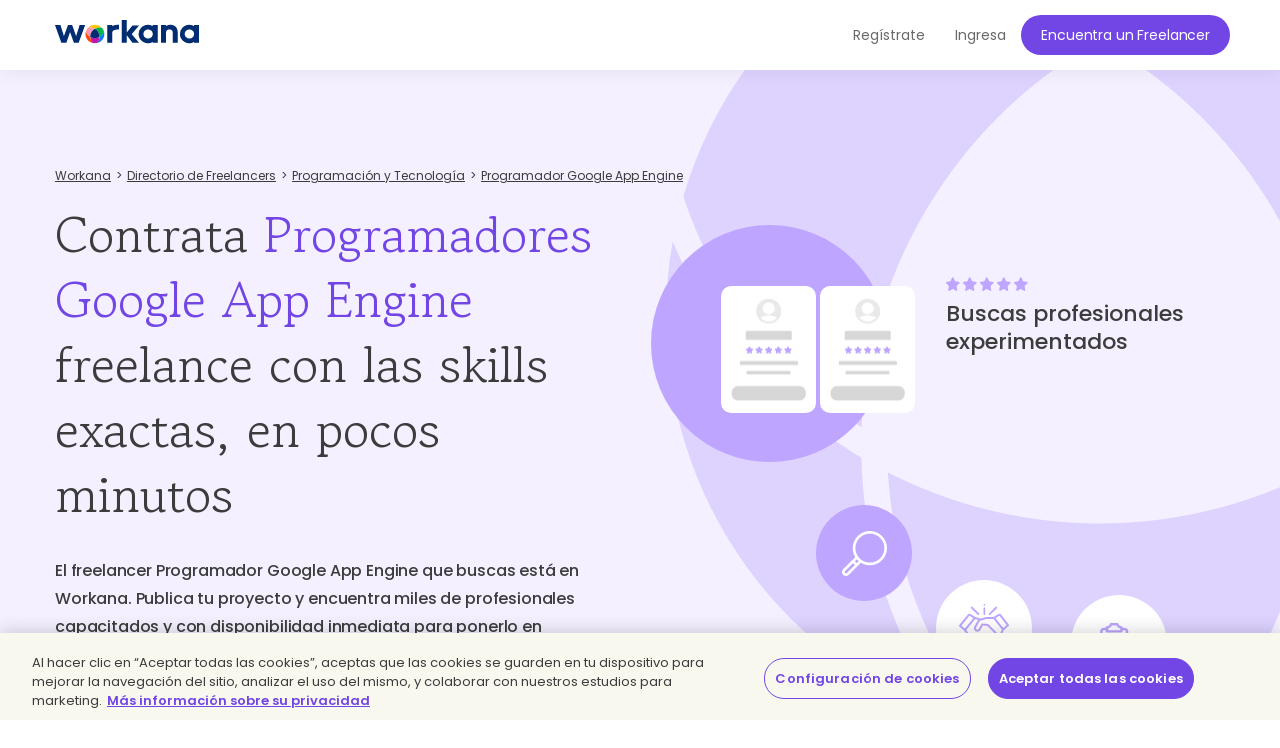

--- FILE ---
content_type: text/html; charset=UTF-8
request_url: https://www.workana.com/es/hire/google-app-engine?ref=from_skills_index
body_size: 12748
content:
<!DOCTYPE html>
<html
        lang="es"
        xmlns:fb="http://ogp.me/ns/fb#"
        prefix="og: http://ogp.me/ns# fb: http://ogp.me/ns/fb# article: http://ogp.me/ns/article#">

    <head>
        <meta charset="UTF-8"/>
        <meta http-equiv="content-type" content="text/html; charset=utf-8" />
        <meta http-equiv="X-UA-Compatible" content="IE=edge">
        <meta name="viewport" content="width=device-width, initial-scale=1.0, user-scalable=2">

        <link rel="preconnect" href="https://cdn.cookielaw.org" crossorigin>
        <link rel="dns-prefetch" href="//cdn.cookielaw.org">
        <link rel="preconnect" href="https://cf.wkncdn.com" crossorigin>
        <link rel="dns-prefetch" href="//cf.wkncdn.com">

                    <script src="https://cdn.cookielaw.org/scripttemplates/otSDKStub.js" data-document-language="true" type="text/javascript" charset="UTF-8" data-domain-script="be117ea9-3bac-45d0-af14-4c463c769b33" ></script>
        <script type="text/javascript">
            function OptanonWrapper() { }
        </script>
    
                    <link href="https://www.workana.com/es/hire/google-app-engine" rel="canonical" title="Canonical URL" />
        
                    <meta name="sentry-trace" content="c4a6763b1b0845b9a2a385306e26ebb4" />
        
                
<title>Contrata Programadores Google App Engine Freelance Calificados | Workana</title>


            <meta name="description" content="+1000 Programadores Google App Engine Freelance para iniciar tu proyecto y comenzar a crecer.  Seguridad, confianza y experiencia. Contrata ahora."/>
        <link href="https://cf.wkncdn.com/static/assets/build/img/favicon.85f2b5014.png" rel="shortcut icon" type="image/png" /><link href="https://cf.wkncdn.com/static/assets/build/img/touch-icons/apple-touch-icon-57x57.3e749edb3.png" rel="apple-touch-icon" sizes="57x57" type="image/png" /><link href="https://cf.wkncdn.com/static/assets/build/img/touch-icons/apple-touch-icon-60x60.207cec7b6.png" rel="apple-touch-icon" sizes="60x60" type="image/png" /><link href="https://cf.wkncdn.com/static/assets/build/img/touch-icons/apple-touch-icon-72x72.ecca6ada0.png" rel="apple-touch-icon" sizes="72x72" type="image/png" /><link href="https://cf.wkncdn.com/static/assets/build/img/touch-icons/apple-touch-icon-76x76.3ad39bd7a.png" rel="apple-touch-icon" sizes="76x76" type="image/png" /><link href="https://cf.wkncdn.com/static/assets/build/img/touch-icons/apple-touch-icon-114x114.3177a09df.png" rel="apple-touch-icon" sizes="114x114" type="image/png" /><link href="https://cf.wkncdn.com/static/assets/build/img/touch-icons/apple-touch-icon-120x120.cf7b59f14.png" rel="apple-touch-icon" sizes="120x120" type="image/png" /><link href="https://cf.wkncdn.com/static/assets/build/img/touch-icons/apple-touch-icon-144x144.15b8cd4ad.png" rel="apple-touch-icon" sizes="144x144" type="image/png" /><link href="https://cf.wkncdn.com/static/assets/build/img/touch-icons/apple-touch-icon-152x152.92d256137.png" rel="apple-touch-icon" sizes="152x152" type="image/png" /><link href="https://cf.wkncdn.com/static/assets/build/img/touch-icons/apple-touch-icon-180x180.a91a1bb2e.png" rel="apple-touch-icon" sizes="180x180" type="image/png" /><link href="https://cf.wkncdn.com/static/assets/build/img/touch-icons/android-chrome-192x192.bae2cbfef.png" rel="icon" sizes="192x192" type="image/png" />

        <meta name="csrf-token" content="csrf697343c2b39e7/053cade100ccf36f28933484b033d462" />

        <meta name="theme-color" content="#253556">
        <meta name="apple-mobile-web-app-capable" content="yes">
        <meta name="apple-mobile-web-app-status-bar-style" content="black-translucent">
        <meta name="msapplication-navbutton-color" content="#253556">

        <link rel="preload" href="https://cf.wkncdn.com/static/assets/build/fonts/gowun-batang-v5-latin-regular.657028f6f.woff2" as="font" type="font/woff2" crossorigin>
        <link rel="preload" href="https://cf.wkncdn.com/static/assets/build/fonts/poppins-v15-latin-500.6a7220946.woff2" as="font" type="font/woff2" crossorigin>
        <link rel="preload" href="https://cf.wkncdn.com/static/assets/build/fonts/poppins-v15-latin-600.64d9b3d4a.woff2" as="font" type="font/woff2" crossorigin>
        <link rel="preload" href="https://cf.wkncdn.com/static/assets/build/fonts/poppins-v15-latin-regular.0f939b1a5.woff2" as="font" type="font/woff2" crossorigin>

        <link rel="stylesheet" type="text/css" href="https://cf.wkncdn.com/static/assets/build/bootstrap.e5f1ac492.css">
        <link rel="stylesheet" type="text/css" href="https://cf.wkncdn.com/static/assets/build/core.5d05c39cd.css">

                                <link rel="stylesheet" type="text/css" href="https://cf.wkncdn.com/static/assets/build/hire-landing.54763ac80.css">
        
        <link rel="manifest" href="/manifest.json">

                        <link rel="preload" href="https://cf.wkncdn.com/static/assets/build/bundle.commons.546b85e68.js" as="script" crossorigin="anonymous">
    <link rel="preload" href="https://cf.wkncdn.com/static/assets/build/bundle.vendors.b82412ede.js" as="script" crossorigin="anonymous">
    <link rel="preload" href="https://cf.wkncdn.com/static/assets/build/bundle.app.2dd9fa7e7.js" as="script" crossorigin="anonymous">
    <link rel="preload" href="https://cf.wkncdn.com/static/assets/build/bundle.globalApp.14e551555.js" as="script" crossorigin="anonymous">

        
                        <script type="text/plain" class="optanon-category-C0002">
        window.dataLayer = window.dataLayer || [];
        dataLayer.push({'user_id': undefined, 'companyHash': undefined});
        (function(w,d,s,l,i){w[l]=w[l]||[];w[l].push({'gtm.start':
                new Date().getTime(),event:'gtm.js'});var f=d.getElementsByTagName(s)[0],
            j=d.createElement(s),dl=l!='dataLayer'?'&l='+l:'';j.async=true;j.src=
            'https://www.googletagmanager.com/gtm.js?id='+i+dl;f.parentNode.insertBefore(j,f);
        })(window,document,'script','dataLayer','GTM-NSKXPPK');
    </script>
            <script>
                window.dataLayer = window.dataLayer || [];
                var es = [];
                for (var ei = 0; ei < es.length; ei++) {
                    if (typeof es[ei] === 'string') {
                        window.dataLayer.push({event: es[ei]});
                    }
                    if (typeof es[ei] === 'object') {
                        window.dataLayer.push(es[ei]);
                    }
                }
            </script>
        
                        

        <script type="text/javascript">
            var Workana = {"isMobile":false,"isTablet":false,"isDesktop":true,"wk_device":"web","ajaxCSRFHeaderKey":"X-Csrf-Token","ajaxCSRFToken":"csrf697343c2b39e7\/053cade100ccf36f28933484b033d462","disableNotify":{"all":false,"custom":false,"desktop":false},"swDebug":false,"debug":false,"userId":null,"chatChannel":null,"notificationAudioUrl":"https:\/\/cf.wkncdn.com\/static\/assets\/build\/sounds\/new.27878f45f.mp3","videoCallAudioUrl":"https:\/\/cf.wkncdn.com\/static\/assets\/build\/sounds\/video-call.68cea09b2.mp3","cdnBlankImage":"https:\/\/cf.wkncdn.com\/static\/assets\/build\/img\/blank.4f4e80a62.gif","sentryOptions":{"dsn":"https:\/\/4e3fcee47d7e4110be510ccb3c61d3c5@reporting.workana.com\/3","release":"36bed856961c8f2e39df63686da4cae7122426ce"},"language":"es","locale":"es_AR","chatEnabled":false,"freelancerCollectionsAddDialog":{"enabled":false,"endpoint":"https:\/\/www.workana.com\/talent_pools\/freelancer\/choices\/{freelancerHash}"},"amplitudeIsEnabled":false};
        </script>

        <script>
    if ('serviceWorker' in navigator) {
        window.addEventListener('load', function () {
            var language = Workana.language;
            var platform = '';
            var swDebug = Workana.swDebug;

            try {
                platform = localStorage.getItem('_$_workana_$_pwa_platform');
            } catch(e) {
                console.error(e);
            }

            var swUrl = '/sw.js?sentryUrl=' + encodeURIComponent("https://4e3fcee47d7e4110be510ccb3c61d3c5@reporting.workana.com/3") + '&language=' + language + '&platform=' + platform + '&debug=' + swDebug;

            try {
                navigator.serviceWorker.register(swUrl).then(function (registration) {
                    // Registration was successful
                }).catch(function(err) {
                    console.error('SW failed to register', err);
                });
            } catch(e) {
                console.error('SW failed to register Service Worker', e);
            }

        });
    }
    if (window.addEventListener) {
        window.addEventListener('beforeinstallprompt', function (e) {
            // beforeinstallprompt Event fired
            e.userChoice.then(function (choiceResult) {
                if (Workana && Workana.amplitudeIsEnabled) {
                    amplitude.getInstance().logEvent('home_screen_install', {'outcome': choiceResult.outcome});
                }
            });
        });
    }
</script>
            </head>

    <body>
                    <noscript><iframe src="https://www.googletagmanager.com/ns.html?id=GTM-NSKXPPK"
                  height="0" width="0" style="display:none;visibility:hidden"></iframe></noscript>
        
        <div id="app" class="">
            <div @click="checkIfLeavingWorkana(); globalAppClick();">
                <meta-dialog></meta-dialog>

                                    <header class=" ">
    <main-header-menu
        :initial="{&quot;loggedInCompany&quot;:false,&quot;showSearch&quot;:true,&quot;menuLoggedInInitials&quot;:null,&quot;showMenu&quot;:true,&quot;searchBoxInitial&quot;:{&quot;lastSearch&quot;:&quot;projects&quot;,&quot;headerSearch&quot;:{&quot;projects&quot;:{&quot;label&quot;:&quot;Proyectos&quot;,&quot;url&quot;:&quot;https:\/\/www.workana.com\/jobs&quot;},&quot;workers&quot;:{&quot;label&quot;:&quot;Freelancers&quot;,&quot;url&quot;:&quot;https:\/\/www.workana.com\/es\/freelancers&quot;}}},&quot;notificationsUrl&quot;:&quot;https:\/\/www.workana.com\/users\/notifications&quot;,&quot;messagesUrl&quot;:&quot;https:\/\/www.workana.com\/users\/messages&quot;,&quot;menuLoggedOutInitial&quot;:{&quot;menus&quot;:[{&quot;isActive&quot;:false,&quot;text&quot;:&quot;Freelancers&quot;,&quot;url&quot;:&quot;https:\/\/www.workana.com\/es\/freelancers?ref=home_top_bar&quot;},{&quot;isActive&quot;:false,&quot;text&quot;:&quot;Trabajo Freelance&quot;,&quot;url&quot;:&quot;https:\/\/www.workana.com\/jobs?ref=home_top_bar&quot;},{&quot;isActive&quot;:false,&quot;text&quot;:&quot;C\u00f3mo funciona&quot;,&quot;url&quot;:&quot;https:\/\/www.workana.com\/es\/how-it-works?ref=home_top_bar&quot;},{&quot;isActive&quot;:false,&quot;text&quot;:&quot;Empresas&quot;,&quot;url&quot;:&quot;https:\/\/www.workana.com\/es\/business?ref=home_top_bar&quot;}],&quot;registerLink&quot;:{&quot;url&quot;:&quot;https:\/\/www.workana.com\/es\/signup?ref=top_bar&quot;,&quot;text&quot;:&quot;Reg\u00edstrate&quot;},&quot;publishProjectLink&quot;:{&quot;url&quot;:&quot;https:\/\/www.workana.com\/post-project-fs\/?ref=top_bar&quot;,&quot;text&quot;:&quot;Encuentra un Freelancer&quot;},&quot;signInLink&quot;:{&quot;url&quot;:&quot;https:\/\/www.workana.com\/login?ref=top_bar\u0026r=%2Fes%2Fhire%2Fgoogle-app-engine%3Fref%3Dfrom_skills_index&quot;,&quot;text&quot;:&quot;Ingresa&quot;},&quot;showSectionsMenu&quot;:false},&quot;subMenu&quot;:{&quot;show&quot;:false}}"
        :logo-initial="{&quot;url&quot;:&quot;https:\/\/www.workana.com\/?ref=logo_dashboard&quot;,&quot;title&quot;:&quot;Home&quot;,&quot;imgAlt&quot;:&quot;Workana - Accede al mejor talento de Am\u00e9rica Latina&quot;,&quot;imgSrc&quot;:&quot;https:\/\/cf.wkncdn.com\/static\/assets\/build\/img\/logos\/free_logo_es_AR.d6ef92b89.svg&quot;,&quot;imgSrcMobile&quot;:&quot;https:\/\/cf.wkncdn.com\/static\/assets\/build\/img\/logos\/mobile_logo.e47e90d22.svg&quot;}"
    >
        <nav class="navbar navbar-default navbar-fixed-top">

        </nav>
    </main-header-menu>
</header>

                
                


                <div class="container">
                                                        </div>

                
                <skill-landing :initials="{&quot;main&quot;:{&quot;title&quot;:&quot;Contrata \u003Cspan class=\u0022highlighted\u0022\u003EProgramadores Google App Engine\u003C\/span\u003E freelance con las skills exactas, en pocos minutos&quot;,&quot;h2&quot;:&quot;El freelancer Programador Google App Engine que buscas est\u00e1 en Workana. Publica tu proyecto y encuentra miles de profesionales capacitados y con disponibilidad inmediata para ponerlo en marcha hoy.&quot;},&quot;carousel&quot;:{&quot;title&quot;:&quot;Buscas profesionales experimentados&quot;,&quot;hire&quot;:&quot;Contratar&quot;,&quot;getResults&quot;:&quot;Obtienes los resultados que esperabas&quot;},&quot;features&quot;:{&quot;createProjectText&quot;:&quot;\u00bfYa est\u00e1s listo para publicar tu proyecto?\u003Cbr\u003EEl profesional que buscas te est\u00e1 esperando.&quot;,&quot;title&quot;:&quot;\u00bfC\u00f3mo contratar un \u003Cspan class=\u0022text-violet\u0022\u003Efreelance programador google app engine\u003C\/span\u003E en Workana?&quot;,&quot;list&quot;:[{&quot;h3&quot;:&quot;Brinda informaci\u00f3n sobre tu proyecto&quot;,&quot;p&quot;:&quot;En pocos pasos describe lo que necesitas, publica y comienza a recibir propuestas. \u00a1Gratis y sin compromiso!&quot;},{&quot;h3&quot;:&quot;Selecciona perfiles&quot;,&quot;p&quot;:&quot;Tu proyecto necesita a los mejores. Recibe propuestas de inmediato, filtra por habilidades, calificaciones y m\u00e1s para escoger a quien mejor se adapte a tu proyecto.&quot;},{&quot;h3&quot;:&quot;Seguridad y garant\u00eda.&quot;,&quot;p&quot;:&quot;Contrata por proyecto o por horas. Realiza tu pago con confianza: quedar\u00e1 resguardado en garant\u00eda hasta que el freelancer te entregue todo lo acordado.&quot;}]},&quot;suggestions&quot;:{&quot;h2&quot;:&quot;\u003Cspan class=\u0022text-primary\u0022\u003EProgramadores Google App Engine\u003C\/span\u003E que podr\u00edan formar parte de tu proyecto hoy&quot;,&quot;p&quot;:&quot;Ahorra tiempo, pon en marcha tu proyecto con una propuesta a la medida de tu presupuesto y recibe un trabajo de calidad en el plazo estipulado. Construye la mejor versi\u00f3n de tu negocio con la flexibilidad de los freelancers. Encuentra en Workana profesionales expertos en tecnolog\u00eda, dise\u00f1o, negocio, contenido, redacci\u00f3n, traducci\u00f3n, contable, financiero y m\u00e1s.&quot;,&quot;hireText&quot;:&quot;Contratar&quot;,&quot;finishedProjectsText&quot;:&quot;Proyectos finalizados:&quot;,&quot;list&quot;:[{&quot;name&quot;:&quot;Shirley H.&quot;,&quot;profileUrl&quot;:&quot;https:\/\/www.workana.com\/freelancer\/a4e2b7661658e1f2955e79726b02b299&quot;,&quot;profileLogo&quot;:&quot;https:\/\/cf.workana.com\/logos\/c41f94d3eb6223c578b996e79fcb1b33\/xu\/fotodeperfildeLinkedInmodernomujer_160_160.png&quot;,&quot;badges&quot;:[{&quot;title&quot;:&quot;Membres\u00eda Explorer&quot;,&quot;size&quot;:&quot;small&quot;,&quot;position&quot;:&quot;&quot;,&quot;profile&quot;:&quot;worker&quot;,&quot;type&quot;:&quot;membership_premium&quot;},{&quot;title&quot;:&quot;Freelancer hero&quot;,&quot;size&quot;:&quot;small&quot;,&quot;position&quot;:&quot;hero&quot;,&quot;profile&quot;:&quot;&quot;,&quot;type&quot;:&quot;hero&quot;}],&quot;tagline&quot;:&quot;teamwork&quot;,&quot;role&quot;:{},&quot;rating&quot;:{&quot;width&quot;:&quot;80.00%&quot;,&quot;score&quot;:&quot;4 de 5.00&quot;},&quot;country&quot;:{&quot;name&quot;:&quot;Argentina&quot;,&quot;flag&quot;:&quot;ar&quot;},&quot;finishedProjects&quot;:73,&quot;isHero&quot;:true,&quot;hourlyRate&quot;:10,&quot;currency&quot;:&quot;USD&quot;,&quot;companyId&quot;:8561342,&quot;companyHash&quot;:&quot;a4e2b7661658e1f2955e79726b02b299&quot;,&quot;visibleName&quot;:&quot;Shirley H.&quot;,&quot;ranking&quot;:240,&quot;hire&quot;:{&quot;hash&quot;:&quot;a4e2b7661658e1f2955e79726b02b299&quot;,&quot;name&quot;:&quot;Shirley H.&quot;,&quot;shouldShowHireMeDialog&quot;:false,&quot;canInvite&quot;:false},&quot;rate&quot;:&quot;USD 10,00&quot;,&quot;finishedProjectsCount&quot;:73},{&quot;name&quot;:&quot;Larry M.&quot;,&quot;profileUrl&quot;:&quot;https:\/\/www.workana.com\/freelancer\/3620740c23bfbcdb86ff3485d98824e4&quot;,&quot;profileLogo&quot;:&quot;https:\/\/cf.workana.com\/logos\/e9cd95444ebda15bc8b02c3a17b1898b\/xz\/LarryEscritorioPhotoroom22copia_160_160.png&quot;,&quot;badges&quot;:[{&quot;title&quot;:&quot;Membres\u00eda Explorer&quot;,&quot;size&quot;:&quot;small&quot;,&quot;position&quot;:&quot;&quot;,&quot;profile&quot;:&quot;worker&quot;,&quot;type&quot;:&quot;membership_premium&quot;},{&quot;title&quot;:&quot;Cursos finalizados: Freelancer Experto&quot;,&quot;size&quot;:&quot;small&quot;,&quot;position&quot;:&quot;&quot;,&quot;profile&quot;:&quot;worker&quot;,&quot;type&quot;:&quot;course_completed&quot;},{&quot;title&quot;:&quot;Freelancer platinum&quot;,&quot;size&quot;:&quot;small&quot;,&quot;position&quot;:&quot;platinum&quot;,&quot;profile&quot;:&quot;&quot;,&quot;type&quot;:&quot;platinum&quot;}],&quot;tagline&quot;:null,&quot;role&quot;:{},&quot;rating&quot;:{&quot;width&quot;:&quot;100.00%&quot;,&quot;score&quot;:&quot;5 de 5.00&quot;},&quot;country&quot;:{&quot;name&quot;:&quot;Per\u00fa&quot;,&quot;flag&quot;:&quot;pe&quot;},&quot;finishedProjects&quot;:13,&quot;isHero&quot;:false,&quot;hourlyRate&quot;:20,&quot;currency&quot;:&quot;USD&quot;,&quot;companyId&quot;:11146028,&quot;companyHash&quot;:&quot;3620740c23bfbcdb86ff3485d98824e4&quot;,&quot;visibleName&quot;:&quot;Larry M.&quot;,&quot;ranking&quot;:574,&quot;hire&quot;:{&quot;hash&quot;:&quot;3620740c23bfbcdb86ff3485d98824e4&quot;,&quot;name&quot;:&quot;Larry M.&quot;,&quot;shouldShowHireMeDialog&quot;:false,&quot;canInvite&quot;:false},&quot;rate&quot;:&quot;USD 20,00&quot;,&quot;finishedProjectsCount&quot;:13},{&quot;name&quot;:&quot;MERGE A.&quot;,&quot;profileUrl&quot;:&quot;https:\/\/www.workana.com\/freelancer\/8f2cabec8c96d1ce9cc076f481ff6015&quot;,&quot;profileLogo&quot;:&quot;https:\/\/cf.workana.com\/logos\/0e591667b6a3736e229adba329883f00\/ka\/LogoWKN_160_160.png&quot;,&quot;badges&quot;:[{&quot;title&quot;:&quot;Membres\u00eda Explorer&quot;,&quot;size&quot;:&quot;small&quot;,&quot;position&quot;:&quot;&quot;,&quot;profile&quot;:&quot;worker&quot;,&quot;type&quot;:&quot;membership_premium&quot;},{&quot;title&quot;:&quot;Freelancer platinum&quot;,&quot;size&quot;:&quot;small&quot;,&quot;position&quot;:&quot;platinum&quot;,&quot;profile&quot;:&quot;&quot;,&quot;type&quot;:&quot;platinum&quot;}],&quot;tagline&quot;:null,&quot;role&quot;:{},&quot;rating&quot;:{&quot;width&quot;:&quot;80.00%&quot;,&quot;score&quot;:&quot;4 de 5.00&quot;},&quot;country&quot;:{&quot;name&quot;:&quot;Argentina&quot;,&quot;flag&quot;:&quot;ar&quot;},&quot;finishedProjects&quot;:18,&quot;isHero&quot;:false,&quot;hourlyRate&quot;:35,&quot;currency&quot;:&quot;USD&quot;,&quot;companyId&quot;:4742687,&quot;companyHash&quot;:&quot;8f2cabec8c96d1ce9cc076f481ff6015&quot;,&quot;visibleName&quot;:&quot;MERGE A.&quot;,&quot;ranking&quot;:3277,&quot;hire&quot;:{&quot;hash&quot;:&quot;8f2cabec8c96d1ce9cc076f481ff6015&quot;,&quot;name&quot;:&quot;MERGE A.&quot;,&quot;shouldShowHireMeDialog&quot;:false,&quot;canInvite&quot;:false},&quot;rate&quot;:&quot;USD 35,00&quot;,&quot;finishedProjectsCount&quot;:18},{&quot;name&quot;:&quot;Morfos S. E. C. D.&quot;,&quot;profileUrl&quot;:&quot;https:\/\/www.workana.com\/freelancer\/0846213fc5b9ee1a5035f9366206344c&quot;,&quot;profileLogo&quot;:&quot;https:\/\/cf.workana.com\/logos\/3a\/a55216fbdb40879a91ecfe46fb76eb\/app-icon2.jpg&quot;,&quot;badges&quot;:[{&quot;title&quot;:&quot;Freelancer Verificado&quot;,&quot;size&quot;:&quot;small&quot;,&quot;position&quot;:&quot;&quot;,&quot;profile&quot;:&quot;worker&quot;,&quot;type&quot;:&quot;partner&quot;},{&quot;title&quot;:&quot;Membres\u00eda Explorer&quot;,&quot;size&quot;:&quot;small&quot;,&quot;position&quot;:&quot;&quot;,&quot;profile&quot;:&quot;worker&quot;,&quot;type&quot;:&quot;membership_premium&quot;},{&quot;title&quot;:&quot;Freelancer bronze&quot;,&quot;size&quot;:&quot;small&quot;,&quot;position&quot;:&quot;bronze&quot;,&quot;profile&quot;:&quot;&quot;,&quot;type&quot;:&quot;bronze&quot;}],&quot;tagline&quot;:&quot;Desenvolvimento Especializado em Escalabilidade&quot;,&quot;role&quot;:{},&quot;rating&quot;:{&quot;width&quot;:&quot;80.00%&quot;,&quot;score&quot;:&quot;4 de 5.00&quot;},&quot;country&quot;:{&quot;name&quot;:&quot;Brasil&quot;,&quot;flag&quot;:&quot;br&quot;},&quot;finishedProjects&quot;:252,&quot;isHero&quot;:false,&quot;hourlyRate&quot;:125,&quot;currency&quot;:&quot;BRL&quot;,&quot;companyId&quot;:1323557,&quot;companyHash&quot;:&quot;0846213fc5b9ee1a5035f9366206344c&quot;,&quot;visibleName&quot;:&quot;Morfos S. E. C. D.&quot;,&quot;ranking&quot;:5054,&quot;hire&quot;:{&quot;hash&quot;:&quot;0846213fc5b9ee1a5035f9366206344c&quot;,&quot;name&quot;:&quot;Morfos S. E. C. D.&quot;,&quot;shouldShowHireMeDialog&quot;:false,&quot;canInvite&quot;:false},&quot;rate&quot;:&quot;USD 23,65&quot;,&quot;finishedProjectsCount&quot;:252}]},&quot;faqs&quot;:{&quot;h2&quot;:&quot;\u00bfQu\u00e9 es un freelancer programador google app engine y qu\u00e9 debes saber para contratar uno?&quot;,&quot;questions&quot;:[{&quot;question&quot;:&quot;\u00bfQu\u00e9 es un freelancer programador google app engine y qu\u00e9 debes saber para contratar uno?&quot;,&quot;answer&quot;:&quot;Un freelancer programador google app engine es un profesional de un \u00e1rea espec\u00edfica que re\u00fane las cualidades necesarias para impulsar tu proyecto. Puedes confiar en la calidad de su trabajo ya que lo respalda una reputaci\u00f3n positiva en otros proyectos similares al tuyo. En Workana podr\u00e1s encontrar cientos de profesionales cualificados seg\u00fan el proyecto que necesites. \u00a1No olvides chequear las calificaciones!&quot;},{&quot;question&quot;:&quot;\u00bfPor qu\u00e9 necesito un freelancer programador google app engine?&quot;,&quot;answer&quot;:&quot;Un freelancer programador google app engine con las habilidades estrat\u00e9gicas que necesita tu empresa es un profesional que puede hacerte ahorrar mucho tiempo, dinero y recursos, as\u00ed como escalar en el mercado m\u00e1s r\u00e1pido y de forma m\u00e1s eficiente. No dejes esta inversi\u00f3n hasta el final, y toma ventaja sobre tu competencia.&quot;},{&quot;question&quot;:&quot;\u00bfQu\u00e9 hace un freelancer programador google app engine?&quot;,&quot;answer&quot;:&quot;El freelancer programador google app engine se caracteriza por ser un profesional independiente que se mantiene en capacitaci\u00f3n constante y puede ofrecerte soluciones y propuestas mucho m\u00e1s flexibles y adaptadas exactamente a lo que t\u00fa necesitas.&quot;},{&quot;question&quot;:&quot;\u00bfC\u00f3mo escribo una propuesta de trabajo para un freelancer programador google app engine?&quot;,&quot;answer&quot;:&quot;Procura ser muy claro con los objetivos y los alcances del proyecto. Brinda informaci\u00f3n sobre tu negocio y cu\u00e1les son sus necesidades globales y particulares; busca involucrar al freelancer programador google app engine con el sentido de todo tu proyecto, m\u00e1s all\u00e1 de los requerimientos espec\u00edficos. \u003Ca href=\u0022https:\/\/help.workana.com\/hc\/es\/articles\/360041916913-%c2%bfc%c3%b3mo-hago-para-crear-un-proyecto-\u0022\u003EAqu\u00ed puedes ver c\u00f3mo hacerlo paso a paso\u003C\/a\u003E. Antes de contratar a un freelancer programador google app engine, siempre revisa las calificaciones y los comentarios de otros clientes.&quot;},{&quot;question&quot;:&quot;Errores que no debes cometer al contratar un freelancer en Programaci\u00f3n y Tecnolog\u00eda&quot;,&quot;answers&quot;:[&quot;1.- Pensar que no hay profesionales en \u003Ca href=\u0022https:\/\/www.workana.com\/es\/hire\/it-programming?ref=from_skills_index\u0022\u003EProgramaci\u00f3n y Tecnolog\u00eda\u003C\/a\u003E dispuestos a ayudarnos y que se adapten a nuestro presupuesto.&quot;,&quot;2.- No te dejes guiar solo por el presupuesto; busca un equilibrio entre calidad, disposici\u00f3n y precio.&quot;,&quot;3.- No ser lo m\u00e1s espec\u00edficos posible; establece claramente lo que necesitas, cu\u00e1les son tus expectativas y el plazo de entrega.&quot;]}]},&quot;quotes&quot;:{&quot;h2&quot;:&quot;\u00bfQu\u00e9 han dicho quienes ya han contratado un freelancer en Workana?&quot;,&quot;p&quot;:&quot;\u003Cb\u003EM\u00e1s de 15.000 empresas alrededor del mundo han construido un equipo remoto de trabajo calificado con Workana\u003C\/b\u003E&quot;,&quot;list&quot;:[{&quot;imgUrl&quot;:&quot;https:\/\/cf.wkncdn.com\/static\/assets\/build\/img\/seo\/quotes\/sirena_photo.opti.561df551b.webp&quot;,&quot;imgAlt&quot;:&quot;Sirena&quot;,&quot;imgTitle&quot;:&quot;Sirena&quot;,&quot;quote&quot;:&quot;\u201cDesarrollamos y pusimos en marcha nuestro proceso de ventas en s\u00f3lo 5 d\u00edas con la ayuda de 10 freelancers.\u201d&quot;,&quot;name&quot;:&quot;Juli\u00e1n Bender - Fundador&quot;,&quot;logoUrl&quot;:&quot;https:\/\/cf.wkncdn.com\/static\/assets\/build\/img\/seo\/quotes\/sirena_logo.opti.a1332dc21.webp&quot;,&quot;logoAlt&quot;:&quot;Sirena&quot;,&quot;logoTitle&quot;:&quot;Sirena&quot;,&quot;link&quot;:&quot;https:\/\/www.sirena.app&quot;},{&quot;imgUrl&quot;:&quot;https:\/\/cf.wkncdn.com\/static\/assets\/build\/img\/seo\/quotes\/teamviewer_photo.opti.477b6ec22.webp&quot;,&quot;imgAlt&quot;:&quot;Team Viewer&quot;,&quot;imgTitle&quot;:&quot;Team Viewer&quot;,&quot;quote&quot;:&quot;\u201cCuando las iniciativas en los departamentos de Mercadeo y Contenido comenzaron a crecer de forma significativa en los \u00faltimos meses, sabia que necesit\u00e1bamos encontrar un proveedor de confianza donde la b\u00fasqueda de talento y el manejo de proyectos y finanzas fuera de forma centralizada. El equipo de Workana ha sobrepasado mis expectativas! Realmente se han interesado en atender todas nuestras necesidades, la plataforma es excelente y he formado un equipo de freelancers maravilloso esencial para el crecimiento del mercado en Am\u00e9rica Latina.\u201d&quot;,&quot;name&quot;:&quot;Laura Desa - LATAM Marketing Manager&quot;,&quot;logoUrl&quot;:&quot;https:\/\/cf.wkncdn.com\/static\/assets\/build\/img\/seo\/quotes\/teamviewer_logo.opti.a8c8a3a20.webp&quot;,&quot;logoAlt&quot;:&quot;Team Viewer&quot;,&quot;logoTitle&quot;:&quot;Team Viewer&quot;,&quot;link&quot;:&quot;https:\/\/www.teamviewer.com&quot;},{&quot;imgUrl&quot;:&quot;https:\/\/cf.wkncdn.com\/static\/assets\/build\/img\/seo\/quotes\/chiper_photo.opti.94569ea15.webp&quot;,&quot;imgAlt&quot;:&quot;Chiper&quot;,&quot;imgTitle&quot;:&quot;Chiper&quot;,&quot;quote&quot;:&quot;\u201cConoc\u00ed Workana por medio de LinkedIn, siempre en sector tech tenemos b\u00fasquedas activas para talentos por lo que decid\u00ed conocer la compa\u00f1\u00eda y escuchar la oferta de Veronica. En una semana cerramos proceso de negociaci\u00f3n y empezamos a trabajar como aliados. Para nosotros Workana significa: Agilidad, servicio y un aliado incre\u00edble. Llevamos una semana trabajando con 2 contrataciones exitosas y vamos por otras dos este mismo mes (Marzo 2021).\u201d&quot;,&quot;name&quot;:&quot;Manuela Velez Londo\u00f1o - Director HR&quot;,&quot;logoUrl&quot;:&quot;https:\/\/cf.wkncdn.com\/static\/assets\/build\/img\/seo\/quotes\/chiper_logo.opti.79a017785.webp&quot;,&quot;logoAlt&quot;:&quot;Chiper&quot;,&quot;logoTitle&quot;:&quot;Chiper&quot;,&quot;link&quot;:&quot;https:\/\/www.chiper.co&quot;},{&quot;imgUrl&quot;:&quot;https:\/\/cf.wkncdn.com\/static\/assets\/build\/img\/seo\/quotes\/miaguila_photo.opti.09c65b5eb.webp&quot;,&quot;imgAlt&quot;:&quot;Mi Aguila&quot;,&quot;imgTitle&quot;:&quot;Mi Aguila&quot;,&quot;quote&quot;:&quot;\u201cProducto de los cambios y la incertidumbre que trajo el Covid-19 a todo el planeta, dimos un giro estrat\u00e9gico a nuestro negocio, lo que nos llev\u00f3 a mirar otros horizontes comerciales y enfocarnos en ser actores claves para muchos comercios tradicionales que necesitan aliados como nosotros para prosperar en el mundo digital. Workana es un gran aliado en la gesti\u00f3n de talentos, son flexibles y saben muy bien cuales son las necesidades de las compa\u00f1\u00edas de hoy, as\u00ed que ofrecen servicios a la medida de dichas necesidades. Resultado: Crecimos nuestro equipo de Ingenier\u00eda en un 200% en unas pocas semanas, rompiendo fronteras geogr\u00e1ficas para llegar a un solo destino: el \u00e9xito!\u201d&quot;,&quot;name&quot;:&quot;Juliana Botero - Jefe HR&quot;,&quot;logoUrl&quot;:&quot;https:\/\/cf.wkncdn.com\/static\/assets\/build\/img\/seo\/quotes\/miaguila_logo.opti.0f13d9e31.webp&quot;,&quot;logoAlt&quot;:&quot;Mi Aguila&quot;,&quot;logoTitle&quot;:&quot;Mi Aguila&quot;,&quot;link&quot;:&quot;https:\/\/www.miaguila.com&quot;},{&quot;imgUrl&quot;:&quot;https:\/\/cf.wkncdn.com\/static\/assets\/build\/img\/seo\/quotes\/marketiando_photo.opti.aaba9473e.webp&quot;,&quot;imgAlt&quot;:&quot;marketiando&quot;,&quot;imgTitle&quot;:&quot;marketiando&quot;,&quot;quote&quot;:&quot;\u201cWorkana cumplio sus obejtivos conect\u00e1ndonos con personas que ofrecen los servicios que buscamos. Un gran cambio en la manera de evolucionar mi empresa. Resultado: Tranquilidad, Proyecci\u00f3n, Versatilidad.\u201d&quot;,&quot;name&quot;:&quot;Sara Escobar - Gerenta&quot;,&quot;logoUrl&quot;:&quot;https:\/\/cf.wkncdn.com\/static\/assets\/build\/img\/seo\/quotes\/marketiando_logo.opti.9ec037a26.webp&quot;,&quot;logoAlt&quot;:&quot;marketiando&quot;,&quot;logoTitle&quot;:&quot;marketiando&quot;,&quot;link&quot;:&quot;https:\/\/marketiando.com&quot;},{&quot;imgUrl&quot;:&quot;https:\/\/cf.wkncdn.com\/static\/assets\/build\/img\/seo\/quotes\/wisboo_photo.opti.9f5e20f53.webp&quot;,&quot;imgAlt&quot;:&quot;Wisboo&quot;,&quot;imgTitle&quot;:&quot;Wisboo&quot;,&quot;quote&quot;:&quot;\u201cDado los tiempos de pandemia, en marzo de 2020 tomamos la decisi\u00f3n de acelerar el ritmo de nuestro negocio y la adquisici\u00f3n de nuevos clientes. Eso denoto en cambios agresivos y desafiantes en la estrategia y el volumen de contrataci\u00f3n de talento para lograrlo. Nos apoyamos en Workana y por suerte fue un \u00e9xito, el aporte que recibimos fue invaluable!\u201d&quot;,&quot;name&quot;:&quot;Federico Dibenedetto - Co-founder&quot;,&quot;logoUrl&quot;:&quot;https:\/\/cf.wkncdn.com\/static\/assets\/build\/img\/seo\/quotes\/wisboo_logo.opti.c0a7ab09b.webp&quot;,&quot;logoAlt&quot;:&quot;Wisboo&quot;,&quot;logoTitle&quot;:&quot;Wisboo&quot;,&quot;link&quot;:&quot;https:\/\/www.wisboo.com&quot;}]},&quot;skills&quot;:{&quot;h2&quot;:&quot;\u00bfQu\u00e9 habilidades buscas en un freelancer?&quot;,&quot;highlightedList&quot;:[{&quot;h5&quot;:&quot;Programaci\u00f3n Web&quot;,&quot;icon&quot;:&quot;icon-web-dev&quot;,&quot;link&quot;:&quot;https:\/\/www.workana.com\/es\/hire\/web-development-1&quot;},{&quot;h5&quot;:&quot;Programaci\u00f3n de Apps. Android, iOS y otros&quot;,&quot;icon&quot;:&quot;icon-apps&quot;,&quot;link&quot;:&quot;https:\/\/www.workana.com\/es\/hire\/mobile-development&quot;},{&quot;h5&quot;:&quot;Dise\u00f1o de Logo&quot;,&quot;icon&quot;:&quot;icon-logo&quot;,&quot;link&quot;:&quot;https:\/\/www.workana.com\/es\/hire\/logo-design-1&quot;},{&quot;h5&quot;:&quot;Escritura de art\u00edculos&quot;,&quot;icon&quot;:&quot;icon-article-writing&quot;,&quot;link&quot;:&quot;https:\/\/www.workana.com\/es\/hire\/article-writing&quot;},{&quot;h5&quot;:&quot;Edici\u00f3n de v\u00eddeo&quot;,&quot;icon&quot;:&quot;icon-video-editing&quot;,&quot;link&quot;:&quot;https:\/\/www.workana.com\/es\/hire\/video-editing&quot;},{&quot;h5&quot;:&quot;Dise\u00f1o Web&quot;,&quot;icon&quot;:&quot;icon-web-design&quot;,&quot;link&quot;:&quot;https:\/\/www.workana.com\/es\/hire\/web-design-2&quot;},{&quot;h5&quot;:&quot;WordPress&quot;,&quot;icon&quot;:&quot;icon-wordpress&quot;,&quot;link&quot;:&quot;https:\/\/www.workana.com\/es\/hire\/wordpress&quot;}],&quot;listTitle&quot;:&quot;Descubre otras habilidades de alta demanda en el\u003Cbr\u003Emundo \u003Cspan class=\u0022text-primary\u0022\u003Efreelance\u003C\/span\u003E&quot;,&quot;categorySkills&quot;:{&quot;main&quot;:[{&quot;slug&quot;:&quot;javascript&quot;,&quot;name&quot;:&quot;JavaScript&quot;,&quot;links&quot;:{&quot;landing&quot;:{&quot;text&quot;:&quot;Programador JavaScript&quot;,&quot;url&quot;:&quot;https:\/\/www.workana.com\/es\/hire\/javascript?ref=from_skills_index&quot;,&quot;title&quot;:&quot;Encuentra Programador JavaScript Freelancer&quot;}}},{&quot;slug&quot;:&quot;api&quot;,&quot;name&quot;:&quot;API&quot;,&quot;links&quot;:{&quot;landing&quot;:{&quot;text&quot;:&quot;Programador API&quot;,&quot;url&quot;:&quot;https:\/\/www.workana.com\/es\/hire\/api?ref=from_skills_index&quot;,&quot;title&quot;:&quot;Encuentra Programador API Freelancer&quot;}}},{&quot;slug&quot;:&quot;html&quot;,&quot;name&quot;:&quot;HTML&quot;,&quot;links&quot;:{&quot;landing&quot;:{&quot;text&quot;:&quot;Programador HTML&quot;,&quot;url&quot;:&quot;https:\/\/www.workana.com\/es\/hire\/html?ref=from_skills_index&quot;,&quot;title&quot;:&quot;Encuentra Programador HTML Freelancer&quot;}}},{&quot;slug&quot;:&quot;system-analysis&quot;,&quot;name&quot;:&quot;System Analysis&quot;,&quot;links&quot;:{&quot;landing&quot;:{&quot;text&quot;:&quot;Especialista en System Analysis&quot;,&quot;url&quot;:&quot;https:\/\/www.workana.com\/es\/hire\/system-analysis?ref=from_skills_index&quot;,&quot;title&quot;:&quot;Encuentra Especialista en System Analysis Freelancer&quot;}}},{&quot;slug&quot;:&quot;css&quot;,&quot;name&quot;:&quot;CSS&quot;,&quot;links&quot;:{&quot;landing&quot;:{&quot;text&quot;:&quot;Maquetador CSS&quot;,&quot;url&quot;:&quot;https:\/\/www.workana.com\/es\/hire\/css?ref=from_skills_index&quot;,&quot;title&quot;:&quot;Encuentra Maquetador CSS Freelancer&quot;}}},{&quot;slug&quot;:&quot;web-services&quot;,&quot;name&quot;:&quot;Web Services&quot;,&quot;links&quot;:{&quot;landing&quot;:{&quot;text&quot;:&quot;Programador Web Services&quot;,&quot;url&quot;:&quot;https:\/\/www.workana.com\/es\/hire\/web-services?ref=from_skills_index&quot;,&quot;title&quot;:&quot;Encuentra Programador Web Services Freelancer&quot;}}},{&quot;slug&quot;:&quot;database&quot;,&quot;name&quot;:&quot;Database&quot;,&quot;links&quot;:{&quot;landing&quot;:{&quot;text&quot;:&quot;Administrador de base de datos&quot;,&quot;url&quot;:&quot;https:\/\/www.workana.com\/es\/hire\/database?ref=from_skills_index&quot;,&quot;title&quot;:&quot;Encuentra Administrador de base de datos Freelancer&quot;}}},{&quot;slug&quot;:&quot;python&quot;,&quot;name&quot;:&quot;Python&quot;,&quot;links&quot;:{&quot;landing&quot;:{&quot;text&quot;:&quot;Programador Python&quot;,&quot;url&quot;:&quot;https:\/\/www.workana.com\/es\/hire\/python?ref=from_skills_index&quot;,&quot;title&quot;:&quot;Encuentra Programador Python Freelancer&quot;}}},{&quot;slug&quot;:&quot;data-modeling&quot;,&quot;name&quot;:&quot;Modelado de Datos&quot;,&quot;links&quot;:{&quot;landing&quot;:{&quot;text&quot;:&quot;Experto en Modelado de Datos&quot;,&quot;url&quot;:&quot;https:\/\/www.workana.com\/es\/hire\/data-modeling?ref=from_skills_index&quot;,&quot;title&quot;:&quot;Encuentra Experto en Modelado de Datos Freelancer&quot;}}},{&quot;slug&quot;:&quot;google-cloud-platform&quot;,&quot;name&quot;:&quot;Google Cloud Platform (GCP)&quot;,&quot;links&quot;:{&quot;landing&quot;:{&quot;text&quot;:&quot;Administrador Google Cloud Platform (GCP)&quot;,&quot;url&quot;:&quot;https:\/\/www.workana.com\/es\/hire\/google-cloud-platform?ref=from_skills_index&quot;,&quot;title&quot;:&quot;Encuentra Administrador Google Cloud Platform (GCP) Freelancer&quot;}}},{&quot;slug&quot;:&quot;php&quot;,&quot;name&quot;:&quot;PHP&quot;,&quot;links&quot;:{&quot;landing&quot;:{&quot;text&quot;:&quot;Programador PHP&quot;,&quot;url&quot;:&quot;https:\/\/www.workana.com\/es\/hire\/php?ref=from_skills_index&quot;,&quot;title&quot;:&quot;Encuentra Programador PHP Freelancer&quot;}}},{&quot;slug&quot;:&quot;android&quot;,&quot;name&quot;:&quot;Android&quot;,&quot;links&quot;:{&quot;landing&quot;:{&quot;text&quot;:&quot;Programador Android&quot;,&quot;url&quot;:&quot;https:\/\/www.workana.com\/es\/hire\/android?ref=from_skills_index&quot;,&quot;title&quot;:&quot;Encuentra Programador Android Freelancer&quot;}}},{&quot;slug&quot;:&quot;crm&quot;,&quot;name&quot;:&quot;CRM&quot;,&quot;links&quot;:{&quot;landing&quot;:{&quot;text&quot;:&quot;Experto en CRM&quot;,&quot;url&quot;:&quot;https:\/\/www.workana.com\/es\/hire\/crm?ref=from_skills_index&quot;,&quot;title&quot;:&quot;Encuentra Experto en CRM Freelancer&quot;}}},{&quot;slug&quot;:&quot;scripts-utilities&quot;,&quot;name&quot;:&quot;Scripts \u0026 Utilities&quot;,&quot;links&quot;:{&quot;landing&quot;:{&quot;text&quot;:&quot;Experto en Scripts \u0026 Utilities&quot;,&quot;url&quot;:&quot;https:\/\/www.workana.com\/es\/hire\/scripts-utilities?ref=from_skills_index&quot;,&quot;title&quot;:&quot;Encuentra Experto en Scripts \u0026 Utilities Freelancer&quot;}}},{&quot;slug&quot;:&quot;mysql&quot;,&quot;name&quot;:&quot;MySQL&quot;,&quot;links&quot;:{&quot;landing&quot;:{&quot;text&quot;:&quot;Experto en MySQL&quot;,&quot;url&quot;:&quot;https:\/\/www.workana.com\/es\/hire\/mysql?ref=from_skills_index&quot;,&quot;title&quot;:&quot;Encuentra Experto en MySQL Freelancer&quot;}}},{&quot;slug&quot;:&quot;internet-marketing&quot;,&quot;name&quot;:&quot;Marketing Online&quot;,&quot;links&quot;:{&quot;landing&quot;:{&quot;text&quot;:&quot;Analista de marketing digital&quot;,&quot;url&quot;:&quot;https:\/\/www.workana.com\/es\/hire\/internet-marketing?ref=from_skills_index&quot;,&quot;title&quot;:&quot;Encuentra Analista de marketing digital Freelancer&quot;}}},{&quot;slug&quot;:&quot;community-management-1&quot;,&quot;name&quot;:&quot;Community Management&quot;,&quot;links&quot;:{&quot;landing&quot;:{&quot;text&quot;:&quot;Community manager&quot;,&quot;url&quot;:&quot;https:\/\/www.workana.com\/es\/hire\/community-management-1?ref=from_skills_index&quot;,&quot;title&quot;:&quot;Encuentra Community manager Freelancer&quot;}}},{&quot;slug&quot;:&quot;google-adwords&quot;,&quot;name&quot;:&quot;AdWords de Google&quot;,&quot;links&quot;:{&quot;landing&quot;:{&quot;text&quot;:&quot;Experto en AdWords de Google&quot;,&quot;url&quot;:&quot;https:\/\/www.workana.com\/es\/hire\/google-adwords?ref=from_skills_index&quot;,&quot;title&quot;:&quot;Encuentra Experto en AdWords de Google Freelancer&quot;}}},{&quot;slug&quot;:&quot;customer-service&quot;,&quot;name&quot;:&quot;Servicio al Cliente&quot;,&quot;links&quot;:{&quot;landing&quot;:{&quot;text&quot;:&quot;Experto en Servicio al Cliente&quot;,&quot;url&quot;:&quot;https:\/\/www.workana.com\/es\/hire\/customer-service?ref=from_skills_index&quot;,&quot;title&quot;:&quot;Encuentra Experto en Servicio al Cliente Freelancer&quot;}}},{&quot;slug&quot;:&quot;virtual-assistant&quot;,&quot;name&quot;:&quot;Asistente Virtual&quot;,&quot;links&quot;:{&quot;landing&quot;:{&quot;text&quot;:&quot;Asistente virtual&quot;,&quot;url&quot;:&quot;https:\/\/www.workana.com\/es\/hire\/virtual-assistant?ref=from_skills_index&quot;,&quot;title&quot;:&quot;Encuentra Asistente virtual Freelancer&quot;}}},{&quot;slug&quot;:&quot;data-entry&quot;,&quot;name&quot;:&quot;Data Entry&quot;,&quot;links&quot;:{&quot;landing&quot;:{&quot;text&quot;:&quot;Especialista en Data entry&quot;,&quot;url&quot;:&quot;https:\/\/www.workana.com\/es\/hire\/data-entry?ref=from_skills_index&quot;,&quot;title&quot;:&quot;Encuentra Especialista en Data entry Freelancer&quot;}}},{&quot;slug&quot;:&quot;accounting&quot;,&quot;name&quot;:&quot;Contabilidad&quot;,&quot;links&quot;:{&quot;landing&quot;:{&quot;text&quot;:&quot;Analista contable&quot;,&quot;url&quot;:&quot;https:\/\/www.workana.com\/es\/hire\/accounting?ref=from_skills_index&quot;,&quot;title&quot;:&quot;Encuentra Analista contable Freelancer&quot;}}},{&quot;slug&quot;:&quot;seo-1&quot;,&quot;name&quot;:&quot;SEO&quot;,&quot;links&quot;:{&quot;landing&quot;:{&quot;text&quot;:&quot;Consultor SEO&quot;,&quot;url&quot;:&quot;https:\/\/www.workana.com\/es\/hire\/seo-1?ref=from_skills_index&quot;,&quot;title&quot;:&quot;Encuentra Consultor SEO Freelancer&quot;}}},{&quot;slug&quot;:&quot;logo-design-1&quot;,&quot;name&quot;:&quot;Dise\u00f1o de Logo&quot;,&quot;links&quot;:{&quot;landing&quot;:{&quot;text&quot;:&quot;Dise\u00f1ador de logos&quot;,&quot;url&quot;:&quot;https:\/\/www.workana.com\/es\/hire\/logo-design-1?ref=from_skills_index&quot;,&quot;title&quot;:&quot;Encuentra Dise\u00f1ador de logos Freelancer&quot;}}},{&quot;slug&quot;:&quot;graphic-design&quot;,&quot;name&quot;:&quot;Dise\u00f1o Gr\u00e1fico&quot;,&quot;links&quot;:{&quot;landing&quot;:{&quot;text&quot;:&quot;Dise\u00f1ador gr\u00e1fico&quot;,&quot;url&quot;:&quot;https:\/\/www.workana.com\/es\/hire\/graphic-design?ref=from_skills_index&quot;,&quot;title&quot;:&quot;Encuentra Dise\u00f1ador gr\u00e1fico Freelancer&quot;}}},{&quot;slug&quot;:&quot;web-design-2&quot;,&quot;name&quot;:&quot;Dise\u00f1o Web&quot;,&quot;links&quot;:{&quot;landing&quot;:{&quot;text&quot;:&quot;Dise\u00f1ador web&quot;,&quot;url&quot;:&quot;https:\/\/www.workana.com\/es\/hire\/web-design-2?ref=from_skills_index&quot;,&quot;title&quot;:&quot;Encuentra Dise\u00f1ador web Freelancer&quot;}}},{&quot;slug&quot;:&quot;user-interface&quot;,&quot;name&quot;:&quot;Interfaz de usuario&quot;,&quot;links&quot;:{&quot;landing&quot;:{&quot;text&quot;:&quot;Dise\u00f1ador UI&quot;,&quot;url&quot;:&quot;https:\/\/www.workana.com\/es\/hire\/user-interface?ref=from_skills_index&quot;,&quot;title&quot;:&quot;Encuentra Dise\u00f1ador UI Freelancer&quot;}}},{&quot;slug&quot;:&quot;user-experience-design&quot;,&quot;name&quot;:&quot;User Experience Design&quot;,&quot;links&quot;:{&quot;landing&quot;:{&quot;text&quot;:&quot;Dise\u00f1ador UX&quot;,&quot;url&quot;:&quot;https:\/\/www.workana.com\/es\/hire\/user-experience-design?ref=from_skills_index&quot;,&quot;title&quot;:&quot;Encuentra Dise\u00f1ador UX Freelancer&quot;}}}],&quot;collapsed&quot;:[]}},&quot;countries&quot;:{&quot;titleFirstPart&quot;:&quot;Encuentra&quot;,&quot;titleSecondPart&quot;:&quot;talentosos por pa\u00eds&quot;,&quot;keyword&quot;:&quot;programadores google app engine freelance&quot;,&quot;list&quot;:[{&quot;text&quot;:&quot;Freelancers Argentina&quot;,&quot;name&quot;:&quot;Argentina&quot;,&quot;flag&quot;:&quot;flag-ar&quot;,&quot;link&quot;:&quot;https:\/\/www.workana.com\/es\/freelancers\/argentina\/google-app-engine&quot;},{&quot;text&quot;:&quot;Freelancers Brasil&quot;,&quot;name&quot;:&quot;Brasil&quot;,&quot;flag&quot;:&quot;flag-br&quot;,&quot;link&quot;:&quot;https:\/\/www.workana.com\/es\/freelancers\/brasil\/google-app-engine&quot;},{&quot;text&quot;:&quot;Freelancers Colombia&quot;,&quot;name&quot;:&quot;Colombia&quot;,&quot;flag&quot;:&quot;flag-co&quot;,&quot;link&quot;:&quot;https:\/\/www.workana.com\/es\/freelancers\/colombia\/google-app-engine&quot;},{&quot;text&quot;:&quot;Freelancers Uruguay&quot;,&quot;name&quot;:&quot;Uruguay&quot;,&quot;flag&quot;:&quot;flag-uy&quot;,&quot;link&quot;:&quot;https:\/\/www.workana.com\/es\/freelancers\/uruguay\/google-app-engine&quot;},{&quot;text&quot;:&quot;Freelancers M\u00e9xico&quot;,&quot;name&quot;:&quot;M\u00e9xico&quot;,&quot;flag&quot;:&quot;flag-mx&quot;,&quot;link&quot;:&quot;https:\/\/www.workana.com\/es\/freelancers\/mexico\/google-app-engine&quot;},{&quot;text&quot;:&quot;Freelancers Venezuela&quot;,&quot;name&quot;:&quot;Venezuela&quot;,&quot;flag&quot;:&quot;flag-ve&quot;,&quot;link&quot;:&quot;https:\/\/www.workana.com\/es\/freelancers\/venezuela\/google-app-engine&quot;},{&quot;text&quot;:&quot;Freelancers Paraguay&quot;,&quot;name&quot;:&quot;Paraguay&quot;,&quot;flag&quot;:&quot;flag-py&quot;,&quot;link&quot;:&quot;https:\/\/www.workana.com\/es\/freelancers\/paraguay\/google-app-engine&quot;},{&quot;text&quot;:&quot;Freelancers Honduras&quot;,&quot;name&quot;:&quot;Honduras&quot;,&quot;flag&quot;:&quot;flag-hn&quot;,&quot;link&quot;:&quot;https:\/\/www.workana.com\/es\/freelancers\/honduras\/google-app-engine&quot;}],&quot;blankImage&quot;:&quot;https:\/\/cf.wkncdn.com\/static\/assets\/build\/img\/blank.4f4e80a62.gif&quot;},&quot;footer&quot;:{&quot;title&quot;:&quot;Encuentra los programadores google app engine que tu proyecto necesita ahora.&quot;,&quot;subtitle&quot;:&quot;Inicia un proyecto en Workana, la mayor plataforma de freelancers en espa\u00f1ol, en pocos minutos y completamente gratis.&quot;,&quot;expertNumber&quot;:&quot;+4.000.000&quot;,&quot;expertDescription&quot;:&quot;de expertos est\u00e1n esperando tu proyecto para enviarte una propuesta.&quot;,&quot;link&quot;:{&quot;text&quot;:&quot;Crea un proyecto&quot;,&quot;url&quot;:&quot;https:\/\/www.workana.com\/projects\/add?ref=from_skills_index&quot;}},&quot;cta&quot;:{&quot;iAmSureCreateProjectLink&quot;:&quot;\u003Ca href=\u0022\/projects\/add?ref=from_skills_index\u0022 class=\u0022btn btn-lg btn-success\u0022 rel=\u0022nofollow\u0022\u003ECrea un proyecto\u003C\/a\u003E&quot;,&quot;publishProjectLink&quot;:&quot;\u003Ca href=\u0022\/projects\/add?ref=from_skills_index\u0022 class=\u0022btn btn-lg btn-success\u0022 rel=\u0022nofollow\u0022\u003ECrea un proyecto\u003C\/a\u003E&quot;,&quot;startReceivingProposals&quot;:&quot;\u003Ca href=\u0022\/projects\/add?ref=from_skills_index\u0022 class=\u0022btn btn-lg btn-success\u0022 rel=\u0022nofollow\u0022\u003EPublica un proyecto y comienza a recibir propuestas\u003C\/a\u003E&quot;,&quot;howItWorksLinkDesktop&quot;:&quot;\u003Ca href=\u0022\/es\/how-it-works?ref=from_skills_index\u0022 class=\u0022link-external hidden-xs hidden-sm\u0022 target=\u0022_blank\u0022 rel=\u0022noopener\u0022\u003EConocer m\u00e1s\u003C\/a\u003E&quot;,&quot;howItWorksLinkMobile&quot;:&quot;\u003Ca href=\u0022\/es\/how-it-works?ref=from_skills_index\u0022 class=\u0022link-external\u0022 target=\u0022_blank\u0022 rel=\u0022noopener\u0022\u003EConocer m\u00e1s\u003C\/a\u003E&quot;},&quot;breadcrumb&quot;:[{&quot;title&quot;:&quot;Workana&quot;,&quot;link&quot;:&quot;https:\/\/www.workana.com\/?ref=from_skills_index_breadcrumb&quot;,&quot;name&quot;:&quot;Workana&quot;},{&quot;title&quot;:&quot;Directorio de Freelancers&quot;,&quot;link&quot;:&quot;https:\/\/www.workana.com\/es\/hire\/?ref=from_skills_index_breadcrumb&quot;,&quot;name&quot;:&quot;Directorio de Freelancers&quot;},{&quot;title&quot;:&quot;Programaci\u00f3n y Tecnolog\u00eda&quot;,&quot;link&quot;:&quot;https:\/\/www.workana.com\/es\/hire\/it-programming?ref=from_skills_index_breadcrumb&quot;,&quot;name&quot;:&quot;Programaci\u00f3n y Tecnolog\u00eda&quot;},{&quot;title&quot;:&quot;Programador Google App Engine&quot;,&quot;link&quot;:&quot;https:\/\/www.workana.com\/es\/hire\/google-app-engine?ref=from_skills_index_breadcrumb&quot;,&quot;name&quot;:&quot;Programador Google App Engine&quot;}]}"></skill-landing>

                
                                    

<footer-component
    :initials="{&quot;userWorkspace&quot;:false,&quot;organizationWorkspace&quot;:false,&quot;internationalPartnersLinks&quot;:[{&quot;url&quot;:&quot;https:\/\/www.bdjobs.com&quot;,&quot;title&quot;:&quot;Bdjobs (Bangladesh)&quot;},{&quot;url&quot;:&quot;https:\/\/www.catho.com.br&quot;,&quot;title&quot;:&quot;Catho (Brazil)&quot;},{&quot;url&quot;:&quot;https:\/\/www.jobstreet.com&quot;,&quot;title&quot;:&quot;JobStreet (S.E. Asia)&quot;},{&quot;url&quot;:&quot;https:\/\/www.jora.com&quot;,&quot;title&quot;:&quot;Jora (Worldwide)&quot;},{&quot;url&quot;:&quot;https:\/\/www.occ.com.mx&quot;,&quot;title&quot;:&quot;OCC Mundial (Mexico)&quot;},{&quot;url&quot;:&quot;https:\/\/www.seek.com.au&quot;,&quot;title&quot;:&quot;SEEK (Australia)&quot;}],&quot;workanaLogo&quot;:&quot;https:\/\/cf.wkncdn.com\/static\/assets\/build\/img\/logos\/footer_logo.c9144497d.svg&quot;,&quot;dashboardLink&quot;:&quot;https:\/\/www.workana.com\/dashboard&quot;,&quot;countriesToIterate&quot;:[{&quot;url&quot;:&quot;https:\/\/www.workana.com\/es\/freelancers\/argentina&quot;,&quot;title&quot;:&quot;Freelancers Argentina&quot;},{&quot;url&quot;:&quot;https:\/\/www.workana.com\/es\/freelancers\/brasil&quot;,&quot;title&quot;:&quot;Freelancers Brasil&quot;},{&quot;url&quot;:&quot;https:\/\/www.workana.com\/es\/freelancers\/colombia&quot;,&quot;title&quot;:&quot;Freelancers Colombia&quot;},{&quot;url&quot;:&quot;https:\/\/www.workana.com\/es\/freelancers\/uruguay&quot;,&quot;title&quot;:&quot;Freelancers Uruguay&quot;},{&quot;url&quot;:&quot;https:\/\/www.workana.com\/es\/freelancers\/mexico&quot;,&quot;title&quot;:&quot;Freelancers M\u00e9xico&quot;},{&quot;url&quot;:&quot;https:\/\/www.workana.com\/es\/freelancers\/venezuela&quot;,&quot;title&quot;:&quot;Freelancers Venezuela&quot;},{&quot;url&quot;:&quot;https:\/\/www.workana.com\/es\/freelancers\/paraguay&quot;,&quot;title&quot;:&quot;Freelancers Paraguay&quot;},{&quot;url&quot;:&quot;https:\/\/www.workana.com\/es\/freelancers\/honduras&quot;,&quot;title&quot;:&quot;Freelancers Honduras&quot;}],&quot;i18n&quot;:{&quot;allrightsReserved&quot;:&quot;Todos los derechos reservados&quot;,&quot;whoAreWe&quot;:&quot;\u00bfQui\u00e9nes somos?&quot;,&quot;viewMore&quot;:&quot;Ver m\u00e1s&quot;,&quot;viewLess&quot;:&quot;Ver menos&quot;,&quot;resources&quot;:&quot;Recursos&quot;,&quot;findWork&quot;:&quot;Busca trabajo&quot;,&quot;freelancers&quot;:&quot;Freelancers&quot;,&quot;internationalPartners&quot;:&quot;Socios internacionales&quot;},&quot;showTutorialUrls&quot;:true,&quot;mainCategories&quot;:[{&quot;url&quot;:&quot;https:\/\/www.workana.com\/jobs?category=it-programming&quot;,&quot;title&quot;:&quot;IT \u0026 Programaci\u00f3n&quot;},{&quot;url&quot;:&quot;https:\/\/www.workana.com\/jobs?category=design-multimedia&quot;,&quot;title&quot;:&quot;Dise\u00f1o \u0026 multimedia&quot;},{&quot;url&quot;:&quot;https:\/\/www.workana.com\/jobs?category=writing-translation&quot;,&quot;title&quot;:&quot;Traducci\u00f3n y Contenidos&quot;},{&quot;url&quot;:&quot;https:\/\/www.workana.com\/jobs?category=sales-marketing&quot;,&quot;title&quot;:&quot;Marketing y Ventas&quot;},{&quot;url&quot;:&quot;https:\/\/www.workana.com\/jobs?category=admin-support&quot;,&quot;title&quot;:&quot;Soporte Administrativo&quot;},{&quot;url&quot;:&quot;https:\/\/www.workana.com\/jobs?category=legal&quot;,&quot;title&quot;:&quot;Legales&quot;},{&quot;url&quot;:&quot;https:\/\/www.workana.com\/jobs?category=finance-management&quot;,&quot;title&quot;:&quot;Finanzas y Administraci\u00f3n&quot;},{&quot;url&quot;:&quot;https:\/\/www.workana.com\/jobs?category=engineering-manufacturing&quot;,&quot;title&quot;:&quot;Ingenier\u00eda y Manufactura&quot;}],&quot;links&quot;:{&quot;social&quot;:[{&quot;url&quot;:&quot;https:\/\/www.youtube.com\/user\/WorkanaTV&quot;,&quot;title&quot;:&quot;M\u00edranos en YouTube&quot;,&quot;icon&quot;:&quot;icon-youtube&quot;},{&quot;url&quot;:&quot;http:\/\/instagram.com\/workana&quot;,&quot;title&quot;:&quot;S\u00edguenos en Instagram&quot;,&quot;icon&quot;:&quot;icon-instagram&quot;},{&quot;url&quot;:&quot;https:\/\/facebook.com\/workana.es&quot;,&quot;title&quot;:&quot;S\u00edguenos en Facebook&quot;,&quot;icon&quot;:&quot;icon-facebook&quot;},{&quot;url&quot;:&quot;https:\/\/twitter.com\/workana&quot;,&quot;title&quot;:&quot;S\u00edguenos en Twitter&quot;,&quot;icon&quot;:&quot;icon-twitter-b&quot;},{&quot;url&quot;:&quot;https:\/\/www.linkedin.com\/company\/workana\/&quot;,&quot;title&quot;:&quot;S\u00edguenos en Linkedin&quot;,&quot;icon&quot;:&quot;icon-linkedin&quot;}],&quot;contactUs&quot;:{&quot;url&quot;:&quot;https:\/\/www.workana.com\/contact\/&quot;,&quot;title&quot;:&quot;Cont\u00e1ctanos&quot;},&quot;aboutUs&quot;:{&quot;url&quot;:&quot;https:\/\/www.workana.com\/es\/about&quot;,&quot;title&quot;:&quot;Sobre nosotros&quot;},&quot;blogUrl&quot;:{&quot;url&quot;:&quot;https:\/\/blog.workana.com\/&quot;,&quot;title&quot;:&quot;Blog&quot;},&quot;glossaryUrl&quot;:{&quot;url&quot;:&quot;https:\/\/i.workana.com\/glosario\/&quot;,&quot;title&quot;:&quot;Glosario&quot;},&quot;policiesUrl&quot;:{&quot;url&quot;:&quot;https:\/\/help.workana.com\/hc\/es\/articles\/360040841214-Pol%C3%ADticas-de-Workana&quot;,&quot;title&quot;:&quot;Pol\u00edticas de Workana&quot;},&quot;hireUrl&quot;:{&quot;url&quot;:&quot;https:\/\/www.workana.com\/es\/hire\/&quot;,&quot;title&quot;:&quot;Contratar&quot;},&quot;privacyPoliciesUrl&quot;:{&quot;url&quot;:&quot;https:\/\/help.workana.com\/hc\/es\/articles\/360041613914-pol%c3%adtica-de-privacidad&quot;,&quot;title&quot;:&quot;Pol\u00edtica de privacidad&quot;},&quot;termsOfServiceUrl&quot;:{&quot;url&quot;:&quot;https:\/\/help.workana.com\/hc\/es\/articles\/360041499974-T%C3%89RMINOS-Y-CONDICIONES-DE-WORKANA&quot;,&quot;title&quot;:&quot;T\u00e9rminos de servicio&quot;},&quot;cookiesConfigUrl&quot;:{&quot;url&quot;:&quot;https:\/\/help.workana.com\/hc\/es\/articles\/360041499974-T%C3%89RMINOS-Y-CONDICIONES-DE-WORKANA&quot;,&quot;title&quot;:&quot;Configuraci\u00f3n de cookies&quot;},&quot;helpCenterUrl&quot;:{&quot;url&quot;:&quot;https:\/\/help.workana.com\/hc\/es&quot;,&quot;title&quot;:&quot;Centro de ayuda&quot;},&quot;howItWorks&quot;:{&quot;url&quot;:&quot;https:\/\/www.workana.com\/es\/how-it-works&quot;,&quot;title&quot;:&quot;C\u00f3mo funciona&quot;},&quot;howHourlyProjectsWorks&quot;:{&quot;url&quot;:&quot;https:\/\/www.workana.com\/es\/how-it-works-hours&quot;,&quot;title&quot;:&quot;C\u00f3mo funcionan los proyectos por hora&quot;},&quot;successCasesEmployersUrl&quot;:{&quot;url&quot;:&quot;https:\/\/blog.workana.com\/casos-de-exito\/&quot;,&quot;title&quot;:&quot;Casos de \u00e9xito de clientes&quot;},&quot;membershipPlans&quot;:{&quot;url&quot;:&quot;https:\/\/www.workana.com\/es\/plans?ref=home_footer&quot;,&quot;title&quot;:&quot;Planes de beneficios&quot;},&quot;pressUrl&quot;:{&quot;url&quot;:&quot;https:\/\/www.workana.com\/es\/press&quot;,&quot;title&quot;:&quot;Prensa&quot;},&quot;enterpriseUrl&quot;:{&quot;url&quot;:&quot;https:\/\/www.workana.com\/es\/business&quot;,&quot;title&quot;:&quot;Empresas&quot;},&quot;employerTutorialsUrl&quot;:{&quot;url&quot;:&quot;https:\/\/www.youtube.com\/playlist?list=PLkDtVLMsEd5iPjEdqQgO0_wORWLZM--iz&quot;,&quot;title&quot;:&quot;Tutoriales para clientes&quot;},&quot;workerTutorialsUrl&quot;:{&quot;url&quot;:&quot;https:\/\/www.youtube.com\/playlist?list=PLkDtVLMsEd5hZqtkV2jXH04TXp4ERm6cm&quot;,&quot;title&quot;:&quot;Tutoriales para freelancers&quot;},&quot;sitemap&quot;:{&quot;url&quot;:&quot;https:\/\/www.workana.com\/es\/sitemap&quot;,&quot;title&quot;:&quot;Mapa del sitio&quot;}}}"
    locale="es_AR"
    :language-locales="{&quot;en_US&quot;:{&quot;text&quot;:&quot;English&quot;,&quot;locale&quot;:&quot;en_US&quot;,&quot;url&quot;:&quot;\/en\/hire\/google-app-engine?ref=from_skills_index&quot;},&quot;es_AR&quot;:{&quot;text&quot;:&quot;Espa\u00f1ol&quot;,&quot;locale&quot;:&quot;es_AR&quot;,&quot;url&quot;:&quot;#&quot;},&quot;pt_BR&quot;:{&quot;text&quot;:&quot;Portugu\u00eas&quot;,&quot;locale&quot;:&quot;pt_BR&quot;,&quot;url&quot;:&quot;\/pt\/hire\/google-app-engine?ref=from_skills_index&quot;}}"
    :hide-footer-links="false"
></footer-component>

                                <toast-component></toast-component>
                <instant-notifications-toast></instant-notifications-toast>

                                <leaving-dialog :initials="{&quot;title&quot;:&quot;Est\u00e1s por salir de Workana&quot;,&quot;dangerouslyRenderedAsHtml_body&quot;:[&quot;Est\u00e1s por ingresar a {:link}&quot;,&quot;\u00bfEst\u00e1s seguro que quieres continuar?&quot;,&quot;\u003Cstrong\u003EIMPORTANTE:\u003C\/strong\u003E Recuerda no compartir datos personales ni contrase\u00f1as con terceros.&quot;],&quot;footer&quot;:{&quot;continue&quot;:&quot;Continuar&quot;,&quot;cancel&quot;:&quot;Retornar a Workana&quot;}}" v-cloak></leaving-dialog>

                <expired-session-dialog
        :initials="{&quot;g11n&quot;:{&quot;modalTitle&quot;:&quot;No est\u00e1s logueado&quot;,&quot;modalDescription&quot;:&quot;Por favor, ingresa para continuar&quot;},&quot;cta&quot;:{&quot;loginBtn&quot;:{&quot;action&quot;:&quot;https:\/\/www.workana.com\/login?ref=expired_session_dialog&quot;,&quot;text&quot;:&quot;Ingresar&quot;}}}">
</expired-session-dialog>                
                
                <plan-wall-modal fetch-url="https://www.workana.com/modals/plan-wall"></plan-wall-modal>
<mic-permission-dialog :initial="{&quot;title&quot;:&quot;Permitir micr\u00f3fono&quot;,&quot;description&quot;:&quot;Para poder enviar mensajes de audio haz click en \u003Cstrong\u003EPermitir\u003C\/strong\u003E y as\u00ed autorizar el acceso al micr\u00f3fono de tu dispositivo&quot;,&quot;actionText&quot;:&quot;Entendido&quot;}"></mic-permission-dialog>
                
                            </div>
        </div>
        
                

                    
    <script crossorigin="anonymous" src="https://cf.wkncdn.com/static/assets/build/bundle.commons.546b85e68.js"
            type="application/javascript"></script>
    <script crossorigin="anonymous" src="https://cf.wkncdn.com/static/assets/build/bundle.vendors.b82412ede.js"
            type="application/javascript"></script>
    <script crossorigin="anonymous" src="https://cf.wkncdn.com/static/assets/build/bundle.app.2dd9fa7e7.js"
            type="application/javascript"></script>
    <script crossorigin="anonymous" src="https://cf.wkncdn.com/static/assets/build/bundle.globalApp.14e551555.js"
            type="application/javascript"></script>

        
        

        


        <script defer src='https://static.cloudflareinsights.com/beacon.min.js' data-cf-beacon='{"token": "91630a0cbc0c40fc9c0ccdca6bedd861"}'></script>
        <script type="text/plain" class="optanon-category-C0004">
    function trcl() {
        const url = new URL(window.location);
        const data = {
            currentUrl: url.toString(),
            httpReferrer: document.referrer,
        };

        fetch('/cl', {
            method: 'POST',
            headers: {
                'Content-Type': 'application/json',
                'X-Csrf-Token': Workana.ajaxCSRFToken,
                'X-Requested-With': 'XMLHttpRequest',
            },
            body: JSON.stringify(data),
        }).catch((error) => {
            console.error('CL Error:', error);
        });
    }

    if (document.readyState === 'complete') {
        if (Workana && Workana.ajaxCSRFToken) {
            trcl();
        } else {
            window.setTimeout(trcl, 2500);
        }
    } else {
        window.addEventListener('load', trcl);
    }
</script>
    </body>
</html>


--- FILE ---
content_type: image/svg+xml
request_url: https://cf.wkncdn.com/static/assets/build/img/seo/icon-logo.c96fa6ac7.svg
body_size: 1732
content:
<svg width="87" height="78" xmlns="http://www.w3.org/2000/svg" xmlns:xlink="http://www.w3.org/1999/xlink"><defs><path d="M45.618 0c.47 0 .906.25 1.143.656l.262.46c.117.212.212.396.289.556l.069.152 10.263 23.553a556.668 556.668 0 011.969 4.636l5.068 12.152a688.692 688.692 0 003.242 7.634l1.033 2.365a227.148 227.148 0 011.907 4.657l.71 1.781c1.421 3.58 2.608 6.3 3.58 8.209l.244.521c.477.981.875 1.59 1.112 1.775.396.307 1.602.713 3.499 1.122l1.54.323c1.694.363 2.749.63 3.244.823.435.17.748.559.823 1.02.21 1.307.317 2.3.317 3.007l-.01.372-.04.833v.071c0 .73-.592 1.322-1.322 1.322l-1.09-.01c-1.69-.028-3.877-.118-6.563-.27l-3.856-.228c-2.86-.162-5.148-.252-6.862-.273l-.7-.004c-1.85 0-4.273.062-7.268.186l-10.945.501c-.595.024-1.07.04-1.424.049a1.322 1.322 0 01-1.355-1.322c0-1.455.069-2.782.209-3.98.06-.513.412-.94.894-1.1l.148-.04 6.557-1.374.27-.028-.065-.004c-.004-.002.002-.004.002-.004l1.15-.249.345-.102.286-.091c.249-.082.406-.148.438-.17l.211-.145.302-.22.008-.036.006-.11-.013-.107c-.08-.437-.536-1.803-1.32-3.82l-.127-.324a278.97 278.97 0 00-3.14-7.625l-2.215-5.156-20.788-.09-.3.7c-.657 1.553-1.48 3.628-2.465 6.22l-.683 1.81c-1.6 4.273-2.443 6.93-2.443 7.508 0 .392.111.684.35.944.288.312.81.6 1.585.832l.78.228c.613.175 1.136.313 1.567.413.443.103 1.088.205 1.925.305l2.682.274c.702 0 1.282.55 1.32 1.25l.02.482c.021.616.032 1.426.032 2.435 0 .355-.037.84-.109 1.474a1.322 1.322 0 01-1.313 1.173l-.696-.006c-1.95-.033-4.664-.196-8.15-.49l-1.248-.101c-3.233-.257-5.694-.384-7.375-.384-.113 0-.348.03-.684.093l-1.087.22a8.223 8.223 0 01-.253.044l-.223.027-.575.094c-2.147.331-4.562.525-7.246.583l-.905.014-.84.004c-.693 0-1.26-.534-1.317-1.21L0 76.645l.1-3.876c.015-.572.396-1.07.944-1.233.708-.211 1.535-.4 2.483-.568l1.378-.233c.713-.123 1.35-.241 1.908-.355.735-.15 1.498-.37 2.289-.658a4.686 4.686 0 001.743-1.113c.43-.432.8-.988 1.11-1.675l.149-.354 11.863-30.223L37.982.836c.18-.454.592-.768 1.069-.826l.16-.01h6.407zm-.776 2.644H40.11l-13.683 34.68-11.863 30.224c-.464 1.173-1.076 2.152-1.844 2.924a7.33 7.33 0 01-2.711 1.732c-.911.333-1.8.588-2.667.765l-.869.17c-.306.057-.628.116-.968.175l-1.067.18c-.45.073-.869.15-1.256.232l-.464.103-.04 1.514.241-.003c2.317-.047 4.414-.198 6.29-.453l.693-.1.606-.099.224-.019.802-.167c.701-.15 1.217-.225 1.6-.225 1.87 0 4.6.147 8.2.441l1.894.156c2.222.176 4.08.291 5.57.346l.582.018-.007-1.33-.006-.288-.902-.091c-1.319-.136-2.318-.283-3.017-.445a43.093 43.093 0 01-2.507-.683c-1.194-.357-2.123-.87-2.77-1.573-.695-.754-1.051-1.688-1.051-2.736 0-.951.682-3.198 2.108-7.08l.504-1.356c1.695-4.524 2.98-7.744 3.864-9.677.192-.42.587-.705 1.037-.762l.171-.01 22.524.098c.508.002.964.294 1.182.742l2.129 4.963a290.958 290.958 0 013.62 8.748l.29.747c.92 2.387 1.353 3.77 1.353 4.47 0 .432-.073.835-.23 1.205-.18.424-.48.782-.872 1.078l-.334.245c-.104.074-.2.14-.289.198-.269.176-.612.322-1.063.47l-.404.128c-.117.036-.217.066-.302.089l-.306.075-1.192.253-.134.021-5.535 1.16-.035.492-.017.303-.025.569 3.343-.145 6.958-.33c3.106-.134 5.643-.205 7.611-.214l1.133.003c2.01.024 4.761.14 8.258.35l3.183.188c1.98.108 3.665.18 5.052.216l.584.012-.001-.11c-.01-.3-.042-.685-.099-1.15l-.06-.452-.44-.11c-.385-.092-.856-.2-1.407-.32l-1.44-.304c-2.499-.514-4.1-1.04-4.954-1.702-.718-.562-1.39-1.635-2.114-3.236-.874-1.712-1.923-4.085-3.153-7.127l-1.964-4.9a123.583 123.583 0 00-1.355-3.246L65.5 50.86a639.05 639.05 0 01-2.725-6.401l-5.78-13.847a653.54 653.54 0 00-1.267-2.992l-.511-1.19L44.92 2.8l-.078-.156zm-6.048 19.234c3.262 6.56 6.353 14.002 9.273 22.326a1.322 1.322 0 01-1.18 1.758l-1.182.056c-.6.024-1.1.039-1.506.043l-1.811-.005c-.719-.005-1.513-.014-2.382-.025l-8.853-.147c-.9-.012-1.585-.018-2.052-.018-.877 0-1.495-.831-1.28-1.653l.046-.145 8.51-22.077c.413-1.073 1.905-1.143 2.417-.113zm-1.046 3.908L31.02 43.237l9.525.157c.834.01 1.593.017 2.275.02l1.36.003.795-.019-.428-1.185c-2.064-5.66-4.21-10.878-6.436-15.656l-.363-.77z" id="a"/></defs><g transform="translate(.32)" fill="none" fill-rule="evenodd"><mask id="b" fill="#fff"><use xlink:href="#a"/></mask><g mask="url(#b)"><path fill="#BEA5FF" d="M-34.32 0h156v78h-156z"/></g></g></svg>


--- FILE ---
content_type: application/javascript
request_url: https://cf.wkncdn.com/static/assets/build/bundle.2741.41ddd7817.js
body_size: 1086
content:
"use strict";(self.webpackChunk=self.webpackChunk||[]).push([["2741"],{64498:function(t,e,n){n.d(e,{Z:()=>i});var l=n(59939),o=n(60205);let a=(0,l.aZ)({name:"AsyncDataComponentDialog",components:{WkDialog:o.default},props:{showDialog:{required:!0},extraClasses:{required:!1,default:""},onClose:{required:!0},fetchUrl:{type:String,required:!0}},data:()=>({loading:!1,initialData:null}),methods:{fetch(){return this.loading=!0,this.$fetch.get(this.fetchUrl).then(t=>{this.initialData=t.data,this.loading=!1}).finally(()=>{this.loading=!1})}},watch:{showDialog(t){this.$nextTick(()=>{!0===t&&null===this.initialData&&this.fetch()})},fetchUrl(t,e){t!==e&&(this.initialData=null)}}}),i=(0,n(6959).default)(a,[["render",function(t,e,n,o,a,i){let s=(0,l.up)("wk-dialog");return(0,l.wg)(),(0,l.iD)("div",{class:(0,l.C_)({"is-loading":t.loading,[t.extraClasses]:!0})},[t.showDialog?((0,l.wg)(),(0,l.j4)(s,{key:0,"on-close":t.onClose},{default:(0,l.w5)(()=>[t.loading?(0,l.WI)(t.$slots,"loading",{key:0},()=>[e[0]||(e[0]=(0,l._)("div",{class:"modal-header"},null,-1)),e[1]||(e[1]=(0,l.Uk)()),e[2]||(e[2]=(0,l._)("div",{class:"modal-body"},[(0,l._)("i",{class:"wk-loading wk-loading-inline preload-modal"})],-1)),e[3]||(e[3]=(0,l.Uk)()),e[4]||(e[4]=(0,l._)("div",{class:"modal-footer"},null,-1))]):t.initialData?(0,l.WI)(t.$slots,"default",{key:1,initials:t.initialData,onClose:t.onClose}):(0,l.kq)("",!0)]),_:3},8,["on-close"])):(0,l.kq)("",!0)],2)}]])},36848:function(t,e,n){n.r(e),n.d(e,{default:()=>p});var l=n(59939);let o={class:"modal-header"},a=["textContent"],i={class:"modal-body"},s=["textContent"],r={class:"features-list icon-success"},d=["textContent"],c=["textContent"],h={class:"modal-footer"},u=["textContent"],f=["href","textContent"];var g=n(64498),w=n(56233),C=n(8800);let k=(0,l.aZ)({name:"PlanWallModal",components:{AsyncDataComponentDialog:g.Z},props:{fetchUrl:{type:String,required:!0}},data:()=>({showDialog:!1,intention:C.A6}),created(){this.$busOn(C.Y2,t=>{this.intention=t,this.showDialog=!0,(0,w.rG)(C.hC,{intention:this.intention})}),this.$busOn(C.Vw,this.onClose)},computed:{fetchUrlWithIntention(){return`${this.fetchUrl}?intention=${this.intention}`}},methods:{onClose(){this.showDialog=!1}}}),p=(0,n(6959).default)(k,[["render",function(t,e,n,g,w,C){let k=(0,l.up)("async-data-component-dialog");return(0,l.wg)(),(0,l.j4)(k,{"extra-classes":"modal-plan-wall","fetch-url":t.fetchUrlWithIntention,"show-dialog":t.showDialog,"on-close":t.onClose},{default:(0,l.w5)(n=>{let{initials:g}=n;return[(0,l._)("div",o,[(0,l._)("h4",{class:"modal-title",textContent:(0,l.zw)(g.title)},null,8,a)]),e[4]||(e[4]=(0,l.Uk)()),(0,l._)("div",i,[(0,l._)("h5",{textContent:(0,l.zw)(g.subtitle)},null,8,s),e[1]||(e[1]=(0,l.Uk)()),(0,l._)("ul",r,[((0,l.wg)(!0),(0,l.iD)(l.HY,null,(0,l.Ko)(g.features,(t,e)=>((0,l.wg)(),(0,l.iD)("li",{key:e,textContent:(0,l.zw)(t)},null,8,d))),128))]),e[2]||(e[2]=(0,l.Uk)()),(0,l._)("p",{class:"small",textContent:(0,l.zw)(g.clarificationText)},null,8,c)]),e[5]||(e[5]=(0,l.Uk)()),(0,l._)("div",h,[(0,l._)("a",{type:"button",class:"link btn-space btn-xs-pre-fixed sm-text-center",onClick:e[0]||(e[0]=(0,l.iM)(function(){for(var e=arguments.length,n=Array(e),l=0;l<e;l++)n[l]=arguments[l];return t.onClose&&t.onClose(...n)},["prevent"])),textContent:(0,l.zw)(g.cancelLabel)},null,8,u),e[3]||(e[3]=(0,l.Uk)()),(0,l._)("a",{href:g.checkoutLink.url,type:"button",class:"btn btn-xs-fixed",textContent:(0,l.zw)(g.checkoutLink.label)},null,8,f)])]}),_:1,__:[4,5]},8,["fetch-url","show-dialog","on-close"])}]])}}]);

--- FILE ---
content_type: application/javascript
request_url: https://cf.wkncdn.com/static/assets/build/bundle.9707.fe3336831.js
body_size: 1004
content:
"use strict";(self.webpackChunk=self.webpackChunk||[]).push([["9707"],{96755:function(e,t,i){i.r(t),i.d(t,{default:()=>h});var a=i(59939);let s={class:"modal-header"},o=["textContent"],r={class:"modal-body"},n=["innerHTML"],d={class:"modal-footer"},l=["textContent"];var c=i(60205),u=i(80044);let m=(0,a.aZ)({name:"MicPermissionDialog",components:{WkDialog:c.default},props:{initial:{type:Object,required:!0}},data:()=>({show:!1}),created(){this.$busOn(u.N,()=>{this.show=!0})},methods:{close(){this.show=!1}}}),h=(0,i(6959).default)(m,[["render",function(e,t,i,c,u,m){let h=(0,a.up)("wk-dialog");return e.show?((0,a.wg)(),(0,a.j4)(h,{key:0,"custom-class":"modal-xs","on-close":e.close},{default:(0,a.w5)(()=>[(0,a._)("div",s,[(0,a._)("h3",{class:"modal-title",textContent:(0,a.zw)(e.initial.title)},null,8,o)]),t[1]||(t[1]=(0,a.Uk)()),(0,a._)("div",r,[(0,a._)("p",{innerHTML:e.initial.description},null,8,n)]),t[2]||(t[2]=(0,a.Uk)()),(0,a._)("div",d,[(0,a._)("button",{type:"button",class:"btn btn-primary btn-block",textContent:(0,a.zw)(e.initial.actionText),onClick:t[0]||(t[0]=(0,a.iM)(function(){for(var t=arguments.length,i=Array(t),a=0;a<t;a++)i[a]=arguments[a];return e.close&&e.close(...i)},["prevent"]))},null,8,l)])]),_:1,__:[1,2]},8,["on-close"])):(0,a.kq)("",!0)}]])},80044:function(e,t,i){i.d(t,{N:()=>n,Q:()=>u});var a=i(90380),s=i(1128),o=i(91017),r=i.n(o);let n="show_mic_permission_dialog",d="failed_start_recording",l=async e=>["audio/mp4","audio/webm","audio/webm;codecs=opus","audio/webm;codecs=vp9","audio/webm;codecs=vp8","audio/vnd.wav","audio/wav","audio/ogg","audio/mpeg"].find(t=>e.isTypeSupported(t)),c=()=>new Promise((e,t)=>{navigator.mediaDevices.getUserMedia({audio:!0}).then(async t=>{let i=window.MediaRecorder||MediaRecorder,a=new i(t,{mimeType:await l(window.MediaRecorder??MediaRecorder)}),s=[];a.addEventListener("dataavailable",e=>{s.push(e.data)}),e({start:()=>{a.start()},stop:()=>new Promise(e=>{a.addEventListener("dataavailable",t=>{let i=new Blob(s),a=URL.createObjectURL(t.data),o=new Audio(a);e({audioBlob:i,source:a,type:t.data.type,play:()=>{o.play()}})}),a.stop(),a.stream.getTracks()[0].stop()})})}).catch(e=>{r().error(e.message),t(d)})});class u{constructor(){this.recorder=null,this.isRecording=!1,this.time=0,this.interval=null}async startRecording(){try{this.recorder=await c(),this.isRecording=!0,this.recorder.start(),this.interval=setInterval(()=>{this.time+=1},1e3)}catch(e){e===d?a.$.emit(n):(0,s.Uk)("Error recording voice message",{message:e.toString()})}}async stopRecording(){this.isRecording=!1,clearInterval(this.interval);let e={time:this.time,data:await this.recorder.stop()};return this.time=0,e}}}}]);

--- FILE ---
content_type: image/svg+xml
request_url: https://cf.wkncdn.com/static/assets/build/img/icons/social/footer-social.87d9fde32.svg
body_size: 1300
content:
<svg xmlns="http://www.w3.org/2000/svg" width="174" height="30" viewBox="0 0 174 30">
  <g fill="none" fill-rule="evenodd">
    <path fill="#FFF" d="M159 0c8.284 0 15 6.716 15 15 0 8.284-6.716 15-15 15-8.284 0-15-6.716-15-15 0-8.284 6.716-15 15-15Z"/>
    <path fill="#7246E5" d="M155.107 11.694h-2.456l-.057.008a.225.225 0 0 0-.152.152l-.008.057v8.27l.014.057a.233.233 0 0 0 .147.153l.056.008h2.456l.057-.008a.225.225 0 0 0 .152-.153l.008-.057v-8.27l-.008-.057a.225.225 0 0 0-.152-.152l-.057-.008Zm7.318-.2c-1.302 0-1.993.61-2.407 1.153l-.074.1-.125.183v-1.02a.222.222 0 0 0-.16-.208l-.058-.008h-2.456a.222.222 0 0 0-.209.16l-.008.057.006.322.01 2.14-.016 5.792c0 .097.07.183.16.209l.057.008h2.44c.097 0 .183-.07.209-.16l.008-.057V15.52c0-.25.017-.518.1-.702.217-.518.685-1.053 1.487-1.053 1 0 1.427.724 1.467 1.8l.004.172v4.428c0 .097.07.183.16.209l.057.008h2.456c.097 0 .183-.07.209-.16l.008-.057v-4.762c0-2.657-1.42-3.91-3.325-3.91ZM153.804 7.5a1.554 1.554 0 1 0 0 3.108 1.554 1.554 0 0 0 0-3.108Z"/>
    <path fill="#FFF" d="M123 0c8.284 0 15 6.716 15 15 0 8.284-6.716 15-15 15-8.284 0-15-6.716-15-15 0-8.284 6.716-15 15-15Z"/>
    <path fill="#7246E5" d="M125.887 8.68c-1.69 0-3.08 1.39-3.08 3.08 0 .234.027.468.08.696a8.741 8.741 0 0 1-6.343-3.215 3.093 3.093 0 0 0 .953 4.108 3.054 3.054 0 0 1-1.397-.385v.039a3.088 3.088 0 0 0 2.469 3.017 3.073 3.073 0 0 1-1.39.052 3.087 3.087 0 0 0 2.876 2.138 6.177 6.177 0 0 1-4.555 1.275 8.713 8.713 0 0 0 4.717 1.38v.003c5.66 0 8.757-4.69 8.757-8.757 0-.133 0-.266-.01-.398a6.262 6.262 0 0 0 1.536-1.593 6.144 6.144 0 0 1-1.768.485 3.089 3.089 0 0 0 1.353-1.703 6.168 6.168 0 0 1-1.954.747 3.082 3.082 0 0 0-2.244-.97Z"/>
    <path fill="#FFF" d="M87 0c8.284 0 15 6.716 15 15 0 8.284-6.716 15-15 15-8.284 0-15-6.716-15-15 0-8.284 6.716-15 15-15Z"/>
    <path fill="#7246E5" d="M90.75 7.65h-2.184c-2.675 0-3.558 1.227-3.558 3.332v1.668H83.25v2.5h1.758v7.5h3.242v-7.5h2.203l.297-2.5h-2.5v-1.488c0-.672.148-1.012 1.191-1.012h1.309v-2.5Z"/>
    <path fill="#FFF" d="M51 0c8.284 0 15 6.716 15 15 0 8.284-6.716 15-15 15-8.284 0-15-6.716-15-15 0-8.284 6.716-15 15-15Z"/>
    <path fill="#7246E5" d="M54.415 7.5h-6.23l-.23.005c-2.427.096-4.054 1.723-4.15 4.15l-.005.23v6.2l.006.257c.052 1.19.474 2.216 1.264 2.979.758.73 1.751 1.12 2.882 1.173l.263.006h6.17l.257-.006c1.187-.052 2.184-.468 2.918-1.173.762-.734 1.182-1.758 1.234-2.948l.006-.258v-6.23l-.006-.251c-.052-1.163-.47-2.16-1.204-2.894-.734-.762-1.757-1.182-2.923-1.234l-.252-.006Zm.03 1.391.224.006c.808.041 1.485.312 1.984.81.471.5.764 1.177.81 1.961l.006.217v6.23l-.007.23c-.05.832-.37 1.506-.87 1.978-.499.47-1.176.739-1.984.78l-.223.006h-6.17l-.223-.006c-.808-.041-1.485-.31-1.984-.78-.5-.5-.77-1.176-.811-2.008l-.006-.23v-6.2l.006-.224c.041-.808.312-1.485.81-1.984.472-.47 1.172-.739 1.984-.78l.224-.006h6.23ZM51.3 11.1a3.878 3.878 0 0 0-3.871 3.87 3.86 3.86 0 0 0 3.871 3.872 3.878 3.878 0 0 0 3.871-3.871c0-2.117-1.754-3.871-3.871-3.871Zm0 1.39c1.36 0 2.48 1.12 2.48 2.48 0 1.362-1.12 2.48-2.48 2.48a2.491 2.491 0 0 1-2.48-2.48c0-1.36 1.12-2.48 2.48-2.48Zm4.022-2.358a.877.877 0 1 0 0 1.754.877.877 0 0 0 0-1.754Z"/>
    <path fill="#FFF" d="M15 0c8.284 0 15 6.716 15 15 0 8.284-6.716 15-15 15-8.284 0-15-6.716-15-15C0 6.716 6.716 0 15 0Z"/>
    <path fill="#7246E5" d="m16.122 9.91-1.314-.01-1.183.013-1.143.027-.918.034-.6.03-.564.04c-.54.042-.992.098-1.26.17a1.879 1.879 0 0 0-1.327 1.326c-.107.402-.178.955-.225 1.507l-.034.47-.024.448-.015.405-.015.688.006.53.016.538.02.43.028.461c.045.627.12 1.284.243 1.743a1.88 1.88 0 0 0 1.326 1.327c.269.071.722.127 1.261.17l.565.038.6.031.917.034 1.143.027 1.567.012 1.183-.012 1.143-.027.918-.034.6-.03.564-.04c.54-.042.992-.098 1.26-.17a1.878 1.878 0 0 0 1.327-1.326c.107-.402.178-.955.225-1.507l.034-.47.024-.447.015-.406.015-.872-.015-.688-.015-.405-.024-.448-.034-.47c-.047-.552-.118-1.105-.225-1.507a1.878 1.878 0 0 0-1.326-1.327c-.269-.071-.722-.127-1.261-.17l-.565-.038-.6-.031-.917-.034-1.143-.027a99.854 99.854 0 0 0-.253-.003ZM13.5 12.9l3.897 2.25L13.5 17.4v-4.5Z"/>
  </g>
</svg>
